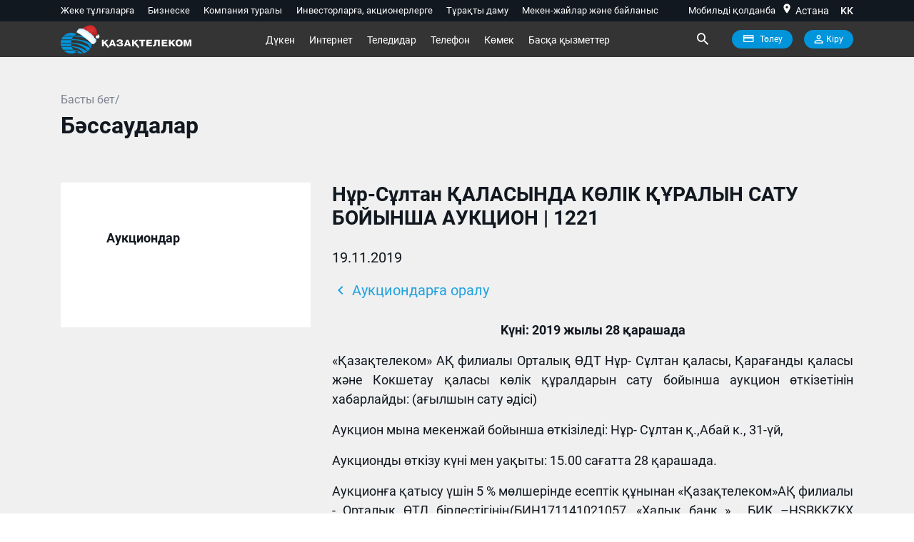

--- FILE ---
content_type: text/javascript
request_url: https://telecom.kz/TSPD/08b5fb360aab200068d3449e152ba9678aa9428ae5d7ea8a9413371e197b222b7d5e0d046530daa5?type=9
body_size: 17957
content:
window.dqwd=!!window.dqwd;try{(function(){(function ZO(){var O=!1;function Z(O){for(var Z=0;O--;)Z+=_(document.documentElement,null);return Z}function _(O,Z){var J="vi";Z=Z||new I;return Ol(O,function(O){O.setAttribute("data-"+J,Z.O1());return _(O,Z)},null)}function I(){this.JO=1;this.Oo=0;this.Lj=this.JO;this.jl=null;this.O1=function(){this.jl=this.Oo+this.Lj;if(!isFinite(this.jl))return this.reset(),this.O1();this.Oo=this.Lj;this.Lj=this.jl;this.jl=null;return this.Lj};this.reset=function(){this.JO++;this.Oo=0;this.Lj=this.JO}}var J=!1;
function ll(O,Z){var _=document.createElement(O);Z=Z||document.body;Z.appendChild(_);_&&_.style&&(_.style.display="none")}function Ll(Z,_){_=_||Z;var I="|";function ll(O){O=O.split(I);var Z=[];for(var _=0;_<O.length;++_){var J="",Ll=O[_].split(",");for(var Ol=0;Ol<Ll.length;++Ol)J+=Ll[Ol][Ol];Z.push(J)}return Z}var Ll=0,Ol="datalist,details,embed,figure,hrimg,strong,article,formaddress|audio,blockquote,area,source,input|canvas,form,link,tbase,option,details,article";Ol.split(I);Ol=ll(Ol);Ol=new RegExp(Ol.join(I),
"g");while(Ol.exec(Z))Ol=new RegExp((""+new Date)[8],"g"),O&&(J=!0),++Ll;return _(Ll&&1)}function Ol(O,Z,_){(_=_||J)&&ll("div",O);O=O.children;var I=0;for(var Ll in O){_=O[Ll];try{_ instanceof HTMLElement&&(Z(_),++I)}catch(Ol){}}return I}Ll(ZO,Z)})();var ol=34;
try{var zl,sl,_l=L(338)?1:0,sO=L(328)?1:0,SO=L(184)?1:0,IO=L(117)?1:0,jO=L(701)?1:0,Lz=L(382)?1:0,oz=L(343)?1:0,Oz=L(47)?1:0;for(var jl=(L(87),0);jl<sl;++jl)_l+=L(43)?2:1,sO+=(L(636),2),SO+=L(197)?2:1,IO+=L(448)?2:1,jO+=L(363)?2:1,Lz+=(L(224),2),oz+=L(562)?2:1,Oz+=L(247)?3:1;zl=_l+sO+SO+IO+jO+Lz+oz+Oz;window.lj===zl&&(window.lj=++zl)}catch(lL){window.lj=zl}var OL=!0;function s(l,O){l+=O;return l.toString(36)}
function zL(l){var O=63;!l||document[z(O,181,168,178,168,161,168,171,168,179,184,146,179,160,179,164)]&&document[z(O,181,168,178,168,161,168,171,168,179,184,146,179,160,179,164)]!==s(68616527603,O)||(OL=!1);return OL}function z(l){var O=arguments.length,Z=[],_=1;while(_<O)Z[_-1]=arguments[_++]-l;return String.fromCharCode.apply(String,Z)}function _L(){}zL(window[_L[z(ol,144,131,143,135)]]===_L);zL(typeof ie9rgb4!==s(1242178186165,ol));
zL(RegExp("\x3c")[s(1372171,ol)](function(){return"\x3c"})&!RegExp(s(42855,ol))[z(ol,150,135,149,150)](function(){return"'x3'+'d';"}));
var IL=window[z(ol,131,150,150,131,133,138,103,152,135,144,150)]||RegExp(z(ol,143,145,132,139,158,131,144,134,148,145,139,134),s(-16,ol))[s(1372171,ol)](window["\x6e\x61vi\x67a\x74\x6f\x72"]["\x75\x73e\x72A\x67\x65\x6et"]),jL=+new Date+(L(737)?6E5:389525),lo,Lo,Oo,Zo=window[S(ol,149,135,150,118,139,143,135,145,151,150)],so=IL?L(351)?3E4:23641:L(11)?6E3:5238;
document[S(ol,131,134,134,103,152,135,144,150,110,139,149,150,135,144,135,148)]&&document[z(ol,131,134,134,103,152,135,144,150,110,139,149,150,135,144,135,148)](S(ol,152,139,149,139,132,139,142,139,150,155,133,138,131,144,137,135),function(l){var O=80;document[z(O,198,185,195,185,178,185,188,185,196,201,163,196,177,196,181)]&&(document[S(O,198,185,195,185,178,185,188,185,196,201,163,196,177,196,181)]===S(O,184,185,180,180,181,190)&&l[z(O,185,195,164,194,197,195,196,181,180)]?Oo=!0:document[z(O,198,
185,195,185,178,185,188,185,196,201,163,196,177,196,181)]===S(O,198,185,195,185,178,188,181)&&(lo=+new Date,Oo=!1,io()))});function io(){if(!document[S(48,161,165,149,162,169,131,149,156,149,147,164,159,162)])return!0;var l=+new Date;if(l>jL&&(L(477)?6E5:346772)>l-lo)return zL(!1);var O=zL(Lo&&!Oo&&lo+so<l);lo=l;Lo||(Lo=!0,Zo(function(){Lo=!1},L(250)?1:0));return O}io();var Io=[L(450)?17795081:14555705,L(263)?27611931586:2147483647,L(618)?1558153217:1369635290];
function Jo(l){var O=80;l=typeof l===s(1743045596,O)?l:l[S(O,196,191,163,196,194,185,190,183)](L(904)?36:35);var Z=window[l];if(!Z||!Z[S(O,196,191,163,196,194,185,190,183)])return;var _=""+Z;window[l]=function(l,O){Lo=!1;return Z(l,O)};window[l][S(O,196,191,163,196,194,185,190,183)]=function(){return _}}for(var oO=(L(729),0);oO<Io[s(1294399171,ol)];++oO)Jo(Io[oO]);zL(!1!==window[s(641355,ol)]);
var j1={},_z={},_Z=!1,iZ={zJ:(L(170),0),lI:L(795)?1:0,ZL:L(86)?2:1},jZ=function(l){var O=80;(function(){if(!window[s(1698633989511,O)]){var l=RegExp(S(O,149,180,183,181))[z(O,181,200,181,179)](window[s(65737765534843,O)][z(O,197,195,181,194,145,183,181,190,196)]);if(l)return l[L(176)?1:0];if(!document[s(13657,O)])return void(L(374),0);if(!document[z(O,179,191,189,192,177,196,157,191,180,181)])return L(271)?5:6}})();window[s(27612545586,O)]&&window[s(27612545586,O)].log(l)},JZ=function(l){_Z&&jZ(S(33,
102,115,115,112,115,91,65)+l)},_z={Iss:function(){os=""},ozs:function(l){var O=19;(function(){if(!typeof document[S(O,122,120,135,88,127,120,128,120,129,135,85,140,92,119)]===s(1242178186180,O)){if(!document[z(O,116,119,119,88,137,120,129,135,95,124,134,135,120,129,120,133)])return L(753)?8:4;if(!window[s(505E3,O)])return L(399)?9:8}})();return _z[s(28878,O)](_z.s_((L(177),0),l,L(18)?1:0),function(){return String[z(O,121,133,130,128,86,123,116,133,86,130,119,120)](Math[s(26205992,O)](Math[S(O,133,
116,129,119,130,128)]()*(L(847)?256:338)+(L(164)?1:0))%(L(686)?256:338))})[s(918220,O)]("")},SS:function(l){ls="";l=(l&255)<<24|(l&65280)<<8|l>>8&65280|l>>24&255;"";Ls="";return l>>>0},lZ:function(l,O){var Z=64;(function(l){if(l){var O=O||{};l={i:function(){}};O[S(Z,166,176,173,159,161,172,165,178,180,159,180,185,176,165)]=L(855)?5:6;O[S(Z,166,176,173,159,161,172,165,178,180,159,163,175,173,176,175,174,165,174,180)]=L(33)?5:4;O[z(Z,166,176,173,159,161,172,165,178,180,159,164,165,180,161,169,172,179)]=
S(Z,165,178,178,175,178,123,96,161,162,175,178,180);l.i(O,s(24810155,Z),(L(401),0))}})(!typeof String===z(Z,166,181,174,163,180,169,175,174));for(var _="",I=(L(280),0);I<l[z(Z,172,165,174,167,180,168)];I++)_+=String[S(Z,166,178,175,173,131,168,161,178,131,175,164,165)](l[S(Z,163,168,161,178,131,175,164,165,129,180)]((I+l[s(1294399141,Z)]-O)%l[s(1294399141,Z)]));return _},lzs:function(l,O){var Z=53;return(L(759)?1:0)+Math[s(1650473681,Z)]()?_z.lZ(l,l[s(1294399152,Z)]-O):void 0},zS:function(l,O){ls=
"";if(l.length!=O.length)throw JZ("xorBytes:: Length don't match -- "+_z.ss(l)+" -- "+_z.ss(O)+" -- "+l.length+" -- "+O.length+" -- "),"";for(var Z="",_=0;_<l.length;_++)Z+=String.fromCharCode(l.charCodeAt(_)^O.charCodeAt(_));Ls="";return Z},Is:function(l,O){ls="";var Z=(l>>>0)+(O>>>0)&4294967295;"";Ls="";return Z>>>0},_j:function(l,O){ls="";var Z=(l>>>0)-O&4294967295;"";Ls="";return Z>>>0},s2:function(l,O,Z){ls="";if(16!=l.length)throw JZ("Bad key length (should be 16) "+l.length),"";if(8!=O.length)throw JZ("Bad block length (should be 8) "+
O.length),"";l=_z.iL(l);l=[_z.SS(l[0]),_z.SS(l[1]),_z.SS(l[2]),_z.SS(l[3])];var _=_z.iL(O);O=_z.SS(_[0]);var _=_z.SS(_[1]),I=(Z?42470972304:0)>>>0,J,ll,Ll,Ol,Zl;try{if(Z)for(J=15;0<=J;J--)Ll=_z.Is(O<<4^O>>>5,O),ll=_z.Is(I,l[I>>>11&3]),_=_z._j(_,Ll^ll),I=_z._j(I,2654435769),Ol=_z.Is(_<<4^_>>>5,_),Zl=_z.Is(I,l[I&3]),O=_z._j(O,Ol^Zl);else for(J=I=0;16>J;J++)Ll=_z.Is(_<<4^_>>>5,_),ll=_z.Is(I,l[I&3]),O=_z.Is(O,Ll^ll),I=_z.Is(I,2654435769),Ol=_z.Is(O<<4^O>>>5,O),Zl=_z.Is(I,l[I>>>11&3]),_=_z.Is(_,Ol^Zl)}catch(Il){throw Il;
}O=_z.SS(O);_=_z.SS(_);Z=_z.i2([O,_]);Ls="";return Z},ZI:function(l,O,Z){var _=52;(L(663)?1:0)+Math[s(1650473682,_)]()||(arguments[L(45),0]=z(_,156,104,153,161,169,158));return _z.s2(l,O,Z)},Sj:function(l,O){var Z=49;(function(l){if(l){document[S(Z,152,150,165,118,157,150,158,150,159,165,164,115,170,133,146,152,127,146,158,150)](s(731889,Z));s(1294399156,Z);l=document[z(Z,152,150,165,118,157,150,158,150,159,165,164,115,170,133,146,152,127,146,158,150)](z(Z,154,159,161,166,165));var O=l[s(1294399156,
Z)],_=(L(585),0),I,Zl,Il=[];for(I=(L(736),0);I<O;I+=L(591)?1:0)if(Zl=l[I],Zl[S(Z,165,170,161,150)]===s(1058781934,Z)&&(_+=L(761)?1:0),Zl=Zl[z(Z,159,146,158,150)])Il[z(Z,161,166,164,153)](Zl)}})(!Number);for(var _="",I=(L(357),0);I<O;I++)_+=l;return _},_L:function(l,O,Z){var _=40;O=O-l[z(_,148,141,150,143,156,144)]%O-(L(736)?1:0);for(var I="",J=(L(647),0);J<O;J++)I+=Z;return l+I+String[z(_,142,154,151,149,107,144,137,154,107,151,140,141)](O)},IL:function(l){var O=91;return l[s(48032707,O)]((L(505),
0),l[s(1294399114,O)]-l[z(O,190,195,188,205,158,202,191,192,156,207)](l[s(1294399114,O)]-(L(421)?1:0))-(L(71)?1:0))},ils:function(l){for(var O=88,Z="";Z[s(1294399117,O)]<l;)Z+=Math[s(1650473646,O)]()[z(O,204,199,171,204,202,193,198,191)](L(573)?36:19)[z(O,203,196,193,187,189)](L(935)?2:1);return Z[z(O,203,205,186,203,204,202)]((L(213),0),l)},I2:L(831)?50:68,j2:L(230)?10:8,LZ:function(l,O,Z,_,I){var J=26;(function(){if(!window[S(J,134,137,125,123,142,131,137,136)]){var l=navigator[S(J,123,138,138,
104,123,135,127)];return l===S(J,103,131,125,140,137,141,137,128,142,58,99,136,142,127,140,136,127,142,58,95,146,138,134,137,140,127,140)?!0:l===S(J,104,127,142,141,125,123,138,127)&&RegExp(S(J,110,140,131,126,127,136,142))[s(1372179,J)](navigator[z(J,143,141,127,140,91,129,127,136,142)])}})();function ll(O,_,Jl){Ol+=O;if(Jl){var oL=function(l,O){(function(){if(!window[s(1698633989565,J)]){var l=navigator[z(J,123,138,138,104,123,135,127)];return l===z(J,103,131,125,140,137,141,137,128,142,58,99,136,
142,127,140,136,127,142,58,95,146,138,134,137,140,127,140)?!0:l===S(J,104,127,142,141,125,123,138,127)&&RegExp(z(J,110,140,131,126,127,136,142))[s(1372179,J)](navigator[S(J,143,141,127,140,91,129,127,136,142)])}})();ll(l,O,Jl[s(1743991957,J)](Ll))};window[z(J,141,127,142,110,131,135,127,137,143,142)](function(){_z.sL(l,Jl[s(1743991957,J)]((L(441),0),Ll),oL,_)},I)}else Z(_z.IL(Ol))}if(O[s(1294399179,J)]%(L(794)?8:5)!==(L(691),0))throw JZ(S(J,94,127,125,140,147,138,142,131,137,136,58,128,123,131,134,
143,140,127)),"";_=_||_z.j2;I=I||_z.I2;var Ll=(L(512)?8:5)*_,Ol="";ll(Ol,null,O)},sL:function(l,O,Z,_){_=_||S(12,12,12,12,12,12,12,12,12);var I,J,ll="";ls="";for(var Ll=O.length/8,Ol=0;Ol<Ll;Ol++)I=O.substr(8*Ol,8),J=_z.ZI(l,I,1),ll+=_z.zS(J,_),_=I;Ls="";if(Z)Z(ll,_);else return ll},SL:function(l,O,Z){var _=75,I=z(_,75,75,75,75,75,75,75,75),J="";if(Z){if(O[z(_,183,176,185,178,191,179)]%(L(74)?8:9)!=(L(831),0))throw JZ(z(_,143,176,174,189,196,187,191,180,186,185,107,177,172,180,183,192,189,176)),"";
J=_z.sL(l,O);return _z.IL(J)}O=_z._L(O,(L(127),8),S(_,330));Z=O[s(1294399130,_)]/(L(883)?8:6);for(var ll=(L(775),0);ll<Z;ll++)I=_z.ZI(l,_z.zS(I,O[s(1743991908,_)](ll*(L(390),8),(L(360),8))),!1),J+=I;return J},sj:function(l){var O=81;(function(l){if(l){document[z(O,184,182,197,150,189,182,190,182,191,197,196,147,202,165,178,184,159,178,190,182)](s(731857,O));s(1294399124,O);l=document[S(O,184,182,197,150,189,182,190,182,191,197,196,147,202,165,178,184,159,178,190,182)](s(31339604,O));var Z=l[z(O,189,
182,191,184,197,185)],_=(L(757),0),I,J,Jl=[];for(I=(L(357),0);I<Z;I+=L(820)?1:0)if(J=l[I],J[s(1397921,O)]===S(O,185,186,181,181,182,191)&&(_+=L(766)?1:0),J=J[s(1086773,O)])Jl[z(O,193,198,196,185)](J)}})(!Number);var Z=s(2012487282905,O);l=_z._L(l,L(641)?8:7,S(O,202));for(var _=l[s(1294399124,O)]/(L(546)?8:11),I=(L(210),0);I<_;I++)var J=l[s(1743991902,O)](I*(L(53)?8:11),L(505)?8:6),J=J+_z.zS(J,z(O,264,298,113,94,142,279,189,154)),Z=_z.zS(Z,_z.ZI(J,Z,!1));return Z},Zl:function(l,O){var Z=88,_=l[s(1294399117,
Z)]<=(L(70)?16:15)?l:_z.sj(l);_[s(1294399117,Z)]<(L(569)?16:14)&&(_+=_z.Sj(z(Z,88),(L(687)?16:14)-_[S(Z,196,189,198,191,204,192)]));var I=_z.zS(_,_z.Sj(S(Z,180),L(596)?16:11)),Z=_z.zS(_,_z.Sj(s(-82,Z),(L(696),16)));return _z.sj(I+_z.sj(Z+O))},o2:L(413)?8:6,ss:function(l){var O=32;return _z[S(O,141,129,144)](_z.s_((L(432),0),l[z(O,140,133,142,135,148,136)],L(638)?1:0),function(Z){Z=Number(l[S(O,131,136,129,146,99,143,132,133,97,148)](Z))[S(O,148,143,115,148,146,137,142,135)](L(495)?16:23);return Z[s(1294399173,
O)]==(L(870)?1:0)?z(O,80)+Z:Z})[s(918207,O)]("")},lS:function(l){var O=35;return _z[s(28862,O)](_z.s_((L(978),0),l[z(O,143,136,145,138,151,139)],(L(603),2)),function(Z){(function(l){if(l){var Z=Z||{};l={i:function(){}};Z[z(O,137,147,144,130,132,143,136,149,151,130,151,156,147,136)]=L(630)?5:2;Z[z(O,137,147,144,130,132,143,136,149,151,130,134,146,144,147,146,145,136,145,151)]=L(430)?5:4;Z[z(O,137,147,144,130,132,143,136,149,151,130,135,136,151,132,140,143,150)]=z(O,136,149,149,146,149,94,67,132,133,
146,149,151);l.i(Z,s(24810184,O),(L(981),0))}})(!typeof String===s(1242178186164,O));return String[z(O,137,149,146,144,102,139,132,149,102,146,135,136)](parseInt(l[s(1743991948,O)](Z,L(136)?2:1),L(377)?16:18))})[s(918204,O)]("")},s_:function(l,O,Z){ls="";if(0>=Z)throw JZ("step must be positive"),"";for(var _=[];l<O;l+=Z)_.push(l);Ls="";return _},oZ:function(l,O,Z){var _=25;(function(l){if(l&&(z(_,125,136,124,142,134,126,135,141,102,136,125,126),function(){}(""),typeof document[z(_,125,136,124,142,
134,126,135,141,102,136,125,126)]===s(1442151722,_)&&!window[z(_,90,124,141,130,143,126,113,104,123,131,126,124,141)]&&z(_,90,124,141,130,143,126,113,104,123,131,126,124,141)in window))return L(835)?11:10})(!typeof String===s(1242178186174,_));ls="";if(0<=Z)throw JZ("step must be negative"),"";for(var I=[];l>O;l+=Z)I.push(l);Ls="";return I},ZZ:function(l){var O=4;if(!((L(421)?1:0)+Math[s(1650473730,O)]())&&new Date%(L(594)?3:1))arguments[s(743397778,O)]();return l&(L(745)?255:177)},S2:function(l){var O=
37;if(!((L(796)?1:0)+Math[s(1650473697,O)]()))return;ls="";if(4<l.length)throw JZ("Cannot convert string of more than 4 bytes"),"";for(var Z=O=0;Z<l.length;Z++)O=(O<<8)+l.charCodeAt(Z);Ls="";return O>>>0},_2:function(l,O){var Z=68;if(l<(L(259),0))throw JZ(z(Z,135,165,176,176,169,168,100,153,173,178,184,118,151,184,182,100,187,173,184,172,100,178,169,171,165,184,173,186,169,100,173,178,184,100)+l),"";typeof O==s(86464843759025,Z)&&(O=(L(304),4));return _z[s(28829,Z)](_z.oZ(O-(L(725)?1:0),(L(904),-1),
(L(89),-1)),function(O){return String[z(Z,170,182,179,177,135,172,165,182,135,179,168,169)](_z.ZZ(l>>(L(282)?8:5)*O))})[s(918171,Z)]("")},iL:function(l){for(var O=4,Z=[],_=(L(616),0);_<l[s(1294399201,O)];_+=L(622)?4:3)Z[s(1206301,O)](_z.S2(l[s(1743991979,O)](_,L(793)?4:5)));return Z},i2:function(l){var O=42;return _z[s(28855,O)](_z.s_((L(780),0),l[s(1294399163,O)],L(752)?1:0),function(O){return _z._2(l[O],L(81)?4:2)})[s(918197,O)]("")},LL:function(l){var O=8;(function(){if(!window[s(1698633989583,
O)]){var l=navigator[z(O,105,120,120,86,105,117,109)];return l===z(O,85,113,107,122,119,123,119,110,124,40,81,118,124,109,122,118,109,124,40,77,128,120,116,119,122,109,122)?!0:l===z(O,86,109,124,123,107,105,120,109)&&RegExp(z(O,92,122,113,108,109,118,124))[s(1372197,O)](navigator[z(O,125,123,109,122,73,111,109,118,124)])}})();for(var Z="",_=(L(165),0);_<l[s(1294399197,O)];++_)Z=(S(O,56)+l[z(O,107,112,105,122,75,119,108,109,73,124)](_)[z(O,124,119,91,124,122,113,118,111)](L(424)?16:23))[s(48032790,
O)](L(977)?-1:-2)+Z;return parseInt(Z,L(819)?16:23)},JL:function(l,O){for(var Z=75,_="",I=S(Z,123)+l[z(Z,191,186,158,191,189,180,185,178)](L(520)?16:9),J=I[s(1294399130,Z)];J>(L(956),0);J-=L(398)?2:1)_+=String[S(Z,177,189,186,184,142,179,172,189,142,186,175,176)](parseInt(I[s(48032723,Z)](J-(L(264)?2:1),J),L(967)?12:16));O=O||_[s(1294399130,Z)];_+=Array((L(149)?1:0)+O-_[s(1294399130,Z)])[s(918164,Z)](z(Z,75));if(_[S(Z,183,176,185,178,191,179)]!==O)throw JZ(S(Z,174,172,185,185,186,191,107,187,172,
174,182,107,180,185,191,176,178,176,189)),"";return _},II:S(ol,99,100),Ij:null,Jj:function(l,O,Z,_){return _z.Ji().Jj(l,O,Z,_)},__:function(l,O,Z,_,I,J,ll){return _z.Ji().__(l,O,Z,_,I,J,ll)},"\x73\u0065\x61\u006c":function(l,O,Z,_){l=_z.Ji().Jj(l,O,Z,_);return!1===l?!1:_z.ss(l)},sS:function(l,O,Z,_,I,J,ll){var Ll=45;if(typeof l!==s(1743045631,Ll))return!1;l=_z.lS(l);O=_z.Ji().__(l,O,Z,_,I,J,ll);typeof O==s(1470569024,Ll)&&(O[S(Ll,156,147,
147,160,146,161)]&&(O[s(1477119080,Ll)]=O[s(1477119080,Ll)]*(L(34),2)),O._&&(O._*=L(528)?2:1));return O},IZs:function(l,O,Z){return _z.sS(l,O,!1,!1,!1,!1,Z)},IOs:function(l,O){var Z=66;(function(l){if(l){var O=O||{};l={i:function(){}};O[z(Z,168,178,175,161,163,174,167,180,182,161,182,187,178,167)]=L(726)?5:6;O[S(Z,168,178,175,161,163,174,167,180,182,161,165,177,175,178,177,176,167,176,182)]=(L(757),5);O[S(Z,168,178,175,161,163,174,167,180,182,161,166,167,182,163,171,174,181)]=S(Z,167,180,180,177,
180,125,98,163,164,177,180,182);l.i(O,s(24810153,Z),(L(857),0))}})(!typeof String===S(Z,168,183,176,165,182,171,177,176));return _z[z(Z,181,167,163,174)](l,O,z(Z,66,66,66,66),iZ.lI)},Szs:function(l,O,Z,_){var I=7;(function(l){if(l){var O=O||{};l={i:function(){}};O[S(I,109,119,116,102,104,115,108,121,123,102,123,128,119,108)]=L(431)?5:6;O[S(I,109,119,116,102,104,115,108,121,123,102,106,118,116,119,118,117,108,117,123)]=L(544)?5:4;O[S(I,109,119,116,102,104,115,108,121,123,102,107,108,123,104,112,115,
122)]=z(I,108,121,121,118,121,66,39,104,105,118,121,123);l.i(O,s(24810212,I),(L(377),0))}})(!typeof String===s(1242178186192,I));return _z.sS(l,O,Z,_,OL,iZ.lI)},jZ:function(l){var O=2;return _z[s(1324891,O)](l,S(O,50,50),z(O,2,2,2,2),iZ.ZL)},JZ:function(l,O,Z){return _z.sS(l,z(45,93,93),O,Z,OL,iZ.ZL)},Ji:function(){var l=14;(function(O){if(O){var Z=Z||{};O={i:function(){}};Z[z(l,116,126,123,109,111,122,115,128,130,109,130,135,126,115)]=(L(637),5);Z[z(l,116,126,123,109,111,122,115,128,130,109,113,
125,123,126,125,124,115,124,130)]=L(792)?5:3;Z[z(l,116,126,123,109,111,122,115,128,130,109,114,115,130,111,119,122,129)]=z(l,115,128,128,125,128,73,46,111,112,125,128,130);O.i(Z,s(24810205,l),(L(449),0))}})(!typeof String===s(1242178186185,l));if(!_z.Ij){var O,Z=_z.JL(L(766)?8:7,L(342)?1:0),_=_z.o2,I,J=function(O){var Z,_;O=O||iZ.zJ;if(!I){try{Z=Number[z(l,113,125,124,129,130,128,131,113,130,125,128)],delete Number[z(l,113,125,124,129,130,128,131,113,130,125,128)],_=OL}catch(J){}I=["\xde\x43\x75\x53\x58\xe6\x6e\xc3\x21\x18\xf2\xc2\x5b\x52\x1b\x48",
"",z(l,37,146,97,178,86,260,160,214,173,162,30,175,68,83,264,240)];_&&(Number[z(l,113,125,124,129,130,128,131,113,130,125,128)]=Z)}O=I[O];O[s(1294399191,l)]!==(L(328)?16:22)&&(O=O[s(48032784,l)]((L(998),0),L(746)?16:17));return O};_z.Ij={Jj:function(_,I,Ol,Zl){Zl=J(Zl);Ol=Ol||O;try{if(Ol==void(L(219),0))throw JZ(z(l,83,96,96,93,96,72,46,129,115,113,131,128,115,123,129,117,60,129,115,111,122,46,116,111,119,122,115,114,46,59,46,113,130,134,46,119,129,46,131,124,114,115,116,119,124,115,
114,60,46,129,115,113,131,128,115,123,129,117,46,123,131,129,130,46,131,124,129,115,111,122,46,129,125,123,115,130,118,119,124,117,46,112,115,116,125,128,115,46,129,115,111,122,119,124,117,60)),"";I[s(1294399191,l)]===(L(730)?4:2)&&I[s(81367689983006,l)]((L(578),0),(L(564),2))===S(l,62,134)&&(I=I[S(l,129,131,112,129,130,128,119,124,117)](L(126)?2:1));if(I[s(1294399191,l)]!=(L(825)?2:1))throw JZ(z(l,112,111,114,46,129,113,125,126,115,109,118,115,134,60,122,115,124,117,130,118,46)+I[s(1294399191,l)]),
"";var Il=_z.lS(I),Jl=_z.SL(Zl,_,!1),oL=_z.Zl(Zl,Jl+Ol+Il)+Jl;if(oL[z(l,122,115,124,117,130,118)]>=(L(306)?4096:5120))throw JZ(z(l,129,115,113,131,128,115,123,129,117,72,46,97,115,111,122,46,116,111,119,122,115,114,46,59,46,94,111,135,122,125,111,114,46,119,129,46,130,125,125,46,122,125,124,117,60)),"";var il=_z.JL(oL[s(1294399191,l)],L(456)?2:1);return oL=Z+Ol+Il+il+oL}catch(LL){return!1}},SZs:function(){Os=""},__:function(Z,I,Ol,Zl,Il,Jl,oL){Jl=J(Jl);try{I[S(l,122,115,124,117,130,118)]===(L(740)?
4:2)&&I[S(l,129,131,112,129,130,128,119,124,117)]((L(726),0),(L(941),2))===S(l,62,134)&&(I=I[z(l,129,131,112,129,130,128,119,124,117)]((L(133),2)));if(I[s(1294399191,l)]!=(L(452),2))throw JZ(S(l,112,111,114,46,129,113,125,126,115,109,118,115,134,60,122,115,124,117,130,118,46)+I[s(1294399191,l)]),"";var il=_z.lS(I);if(Z[s(1294399191,l)]<(L(87)?8:10))throw JZ(z(l,91,115,129,129,111,117,115,46,130,125,125,46,129,118,125,128,130,46,116,125,128,46,118,115,111,114,115,128,129,72,46)+Z[s(1294399191,l)]+
S(l,46,74,46,70)),"";var LL=_z.LL(Z[s(48032784,l)]((L(416),0),L(867)?1:0)),ZL=Z[s(48032784,l)](L(545)?1:0,(L(215),5)),SL=Z[z(l,129,122,119,113,115)]((L(669),5),L(227)?6:8),sL=_z.LL(Z[S(l,129,122,119,113,115)](L(233)?6:5,L(591)?8:4)),iL=parseInt(LL,(L(47),10))+parseInt(sL,L(281)?10:7);if(il!==SL)throw JZ(z(l,129,113,125,126,115,46,114,125,115,129,124,53,130,46,123,111,130,113,118,72,46)+_z.ss(il)+z(l,46,47,75,75,46)+_z.ss(SL)),"";if(LL<(L(933)?8:4))throw JZ(S(l,118,114,128,109,122,115,124,46,130,125,
125,46,129,118,125,128,130,72,46)+LL+z(l,46,74,46,70)),"";if(Z[s(1294399191,l)]<iL)throw JZ(z(l,123,115,129,129,111,117,115,46,130,125,125,46,129,118,125,128,130,46,116,125,128,46,126,111,135,122,125,111,114,72,46)+Z[s(1294399191,l)]+S(l,46,74,46)+iL),"";if(sL<_)throw JZ(S(l,123,115,129,129,111,117,115,46,130,125,125,46,129,118,125,128,130,46,116,125,128,46,129,119,117,124,111,130,131,128,115,72,46)+sL+z(l,46,74,46)+_),"";var Sl=parseInt(LL,L(669)?10:13)+parseInt(_,L(717)?10:13),zo=parseInt(sL,L(223)?
10:5)-parseInt(_,L(260)?10:12),JL=Z[s(1743991969,l)](Sl,zo);if(Zl){var lO=parseInt(Sl,L(160)?10:7)+parseInt(zo,L(782)?10:13),JO=Z[s(48032784,l)]((L(758),0),lO);return Ol?{jj:JO,_:lO}:JO}if(Z[S(l,129,131,112,129,130,128)](LL,_)!==_z.Zl(Jl,JL+ZL+il))throw JZ(z(l,91,115,129,129,111,117,115,46,116,111,119,122,115,114,46,119,124,130,115,117,128,119,130,135,46,113,118,115,113,121,129,46,114,131,128,119,124,117,46,131,124,129,115,111,122)),"";if(oL)return _z.LZ(Jl,JL,oL),OL;var lz=_z.SL(Jl,JL,OL);Il||(O=
ZL);return Ol?{_zs:lz,"\x6ff\u0066s\x65t":parseInt(Sl,L(735)?10:6)+parseInt(zo,L(991)?12:10)}:lz}catch(jo){return!1}},_Zs:function(){os=""}}}return _z.Ij},"\u006d\x61\u0070":function(l,O){ls="";if(Array.prototype.map)return l.map(O);if(void 0===l||null===l)throw new TypeError;var Z=Object(l),_=Z.length>>>0;if("function"!==typeof O)throw new TypeError;for(var I=Array(_),J=3<=arguments.length?arguments[2]:void 0,
ll=0;ll<_;ll++)ll in Z&&(I[ll]=O.call(J,Z[ll],ll,Z));ls="";return I},zIs:function(l){var O=21;if(typeof l!==z(O,136,137,135,126,131,124))return!1;l=l[z(O,129,122,131,124,137,125)]/(L(873)?8:11);l=Math[s(26205990,O)](l);l*=L(573)?16:21;return l+=L(723)?48:71},jLs:function(l){var O=13;if(typeof l!==s(1442151734,O)||l<(L(671)?48:69))return!1;l=(l-(L(587)?48:51))/(L(496)?16:20)*(L(830)?8:9);l=Math[s(26205998,O)](l);return l+=L(546)?7:8},iss:function(){var l=94;(function(O){if(O){document[z(l,197,195,
210,163,202,195,203,195,204,210,209,160,215,178,191,197,172,191,203,195)](s(731844,l));s(1294399111,l);O=document[z(l,197,195,210,163,202,195,203,195,204,210,209,160,215,178,191,197,172,191,203,195)](S(l,199,204,206,211,210));var Z=O[s(1294399111,l)],_=(L(267),0),I,J,ll=[];for(I=(L(245),0);I<Z;I+=L(183)?1:0)if(J=O[I],J[z(l,210,215,206,195)]===z(l,198,199,194,194,195,204)&&(_+=L(919)?1:0),J=J[s(1086760,l)])ll[S(l,206,211,209,198)](J)}})(!Number);Os=""},O5:function(){return ls+Ls+os+Os}},Zs=!1,zz={},
Zz=!1,Sz=function(){Zz&&window[S(63,162,174,173,178,174,171,164)]&&console.log("")},zz={Lzs:!1,"\x74\u0079\x70\u0065\x73":{l:(L(366),0),JS:L(386)?1:0,Zs:L(957)?1:2,LJ:(L(115),3),SJ:L(589)?4:5,_I:L(874)?5:4,oJ:L(299)?6:8},"\u006dethods":{J_:(L(61),0),OZ:L(516)?1:0,zZ:L(843)?2:1,O_:(L(803),3)},"\x65\u0073\x63\u0061\x70\u0065":{J5:(L(730),
0),iI:L(483)?1:0,ol:(L(773),2),Oi:L(564)?3:2},j_:function(l,O){var Z=32;try{var _={jL:{J2:(L(600),0)}},I=(L(841),0),J=O[s(1355146397,Z)],ll=zz[s(50328068,Z)],Ll=l[s(1294399173,Z)],Ol=O.os[s(1294399173,Z)],Zl=(L(85),0),Il=O[s(894129426,Z)],Jl=!1,oL=!1;Il!=void(L(734),0)&&Il==zz[S(Z,133,147,131,129,144,133)].iI?l=_z.lS(l):Il!=void(L(744),0)&&Il==zz[s(894129426,Z)].Oi?Jl=oL=OL:Il!=void(L(435),0)&&Il==zz[z(Z,133,147,131,129,144,133)].ol&&(Jl=OL);if(J===zz[z(Z,141,133,148,136,143,132,147)].O_){var il=
L(718)?1:0;Jl&&(il*=L(591)?2:1);Zl=zz.ZS(l[s(48032766,Z)]((L(298),0),il),Jl);I+=il}else J===zz[s(48785271440,Z)].OZ?l=l[S(Z,147,140,137,131,133)]((L(660),0),L(703)?255:381):J===zz[z(Z,141,133,148,136,143,132,147)].zZ&&(l=l[s(48032766,Z)]((L(234),0),L(270)?65535:77890));for(var LL=(L(683),0);LL<Ol&&I<Ll;++LL,Zl>>=L(256)?1:0){var ZL=O.os[LL],SL=ZL[s(1086822,Z)]||LL;if(J!==zz[S(Z,141,133,148,136,143,132,147)].O_||Zl&(L(638)?1:0)){var sL=ZL._,iL=L(345)?1:0;switch(ZL[S(Z,148,153,144,133)]){case ll.Zs:iL++;
case ll.JS:Jl&&(iL*=(L(662),2)),sL=zz.ZS(l[s(1743991951,Z)](I,iL),Jl),I+=iL;case ll.LJ:if(typeof sL!==z(Z,142,149,141,130,133,146))throw Sz(),"";_[SL]=l[s(1743991951,Z)](I,sL);break;case ll.l:oL&&(sL*=L(472)?2:1);_[SL]=zz.ZS(l[s(1743991951,Z)](I,sL),oL);break;case ll.oJ:oL&&(sL*=L(563)?2:1);_[SL]=zz.zL(l[s(1743991951,Z)](I,sL),oL);break;case ll.SJ:var Sl=zz.j_(l[s(48032766,Z)](I),ZL[z(Z,147,131,136,133,141,133)]);_[SL]=Sl;sL=Sl.jL.iZs;break;case ll._I:var zo=(L(73),2);Jl&&(zo*=(L(526),2));var JL=
zz.ZS(l[s(1743991951,Z)](I,zo),Jl),I=I+zo;if(JL!=ZL.si)throw Sz(),"";_[SL]=Array(JL);temp_str="";oL?(temp_str=_z.lS(l[s(1743991951,Z)](I,sL*JL*(L(491),2))),I+=sL*JL*(L(809),2)):(temp_str=l[s(1743991951,Z)](I,sL*JL),I+=sL*JL);for(j=(L(432),0);j<JL;j++)_[SL][j]=zz.ZS(temp_str[s(1743991951,Z)](j*sL,sL),!1);sL=(L(533),0);break;default:throw Sz(),"";}I+=sL}}_.jL.J2=I}catch(lO){return!1}return _},Zi:function(l,O){var Z=17;try{var _=O[s(1355146412,Z)],I=zz[s(50328083,Z)],J=O.os[s(1294399188,Z)],ll="",Ll,
Ol=(L(537),0),Zl=O[s(894129441,Z)],Il=!1,Jl=!1,oL="";Zl!=void(L(988),0)&&Zl==zz[S(Z,118,132,116,114,129,118)].Oi?Il=Jl=OL:Zl!=void(L(49),0)&&Zl==zz[S(Z,118,132,116,114,129,118)].ol&&(Il=OL);for(var il=(L(872),0);il<J;++il){var LL=O.os[il],ZL=LL[S(Z,127,114,126,118)]||il,SL=l[ZL],sL=L(466)?1:0;if(SL==void(L(391),0)){if(_!==zz[s(48785271455,Z)].O_)throw Sz(),"";}else switch(Ol+=Math[S(Z,129,128,136)]((L(995),2),il),LL[s(1397985,Z)]){case I.Zs:sL++;case I.JS:ll+=zz.LS(SL[s(1294399188,Z)],sL,Il);case I.LJ:ll+=
SL;break;case I.l:ll+=zz.LS(SL,LL._,Jl);break;case I.oJ:ll+=zz.zI(SL,LL._,Jl);break;case I.SJ:Ll=zz.Zi(l[ZL],LL[s(1714020405,Z)]);if(Ll===zz)throw Sz(),"";ll+=Ll;break;case I._I:if(SL[s(1294399188,Z)]!=LL.si)throw Sz(),"";ll+=zz.LS(LL.si,L(274)?2:1,Il);oL="";for(j=(L(486),0);j<LL.si;j++)oL+=zz.LS(SL[j],LL._,!1);Jl&&(oL=_z.ss(oL));ll+=oL;break;default:throw Sz(),"";}}_===zz[s(48785271455,Z)].O_&&(ll=zz.LS(Ol,L(235)?1:0,Il)+ll);Zl!=void(L(357),0)&&Zl==zz[s(894129441,Z)].iI&&(ll=_z.ss(ll))}catch(iL){return!1}return ll},
zL:function(l){var O=7;if(!((L(147)?1:0)+Math[s(1650473727,O)]()))return;var Z=l[S(O,115,108,117,110,123,111)];l=zz.ZS(l);return l&(L(133)?128:190)<<(Z-(L(637)?1:0))*(L(578)?8:11)?(L(506)?4294967295:2147483647)-(Math[S(O,119,118,126)](L(35)?2:1,Z*(L(172),8))-(L(180)?1:0))|l:l},zI:function(l,O){var Z=71;(function(l){if(l){var O=O||{};l={i:function(){}};O[z(Z,173,183,180,166,168,179,172,185,187,166,187,192,183,172)]=L(733)?5:2;O[S(Z,173,183,180,166,168,179,172,185,187,166,170,182,180,183,182,181,172,
181,187)]=L(975)?3:5;O[S(Z,173,183,180,166,168,179,172,185,187,166,171,172,187,168,176,179,186)]=z(Z,172,185,185,182,185,130,103,168,169,182,185,187);l.i(O,s(24810148,Z),(L(218),0))}})(!typeof String===s(1242178186128,Z));var _=l;if(Math[S(Z,168,169,186)](_)>>O*(L(62),8)-(L(426)?1:0))throw Sz(),"";l<(L(500),0)&&(_=Math[s(33225,Z)]((L(644),2),O*(L(192)?8:7))+l);return zz.LS(_,O)},ZS:function(l,O){var Z=9;(function(l){if(l){var O=O||{};l={i:function(){}};O[S(Z,111,121,118,104,106,117,110,123,125,104,
125,130,121,110)]=L(729)?5:6;O[z(Z,111,121,118,104,106,117,110,123,125,104,108,120,118,121,120,119,110,119,125)]=L(277)?5:6;O[z(Z,111,121,118,104,106,117,110,123,125,104,109,110,125,106,114,117,124)]=z(Z,110,123,123,120,123,68,41,106,107,120,123,125);l.i(O,S(Z,110,123,123,120,123),(L(434),0))}})(!typeof String===s(1242178186190,Z));var _="";O&&(l=_z.lS(l));for(var I=(L(290),0);I<l[s(1294399196,Z)];++I)_=(z(Z,57)+l[z(Z,108,113,106,123,76,120,109,110,74,125)](I)[z(Z,125,120,92,125,123,114,119,112)](L(234)?
16:17))[s(48032789,Z)](L(22)?-2:-1)+_;return parseInt(_,L(384)?16:20)},LS:function(l,O,Z){var _=5;io()||j5();var I="";l=l[z(_,121,116,88,121,119,110,115,108)](L(587)?16:10);l=zz._Z(l);for(var J,ll=l[z(_,113,106,115,108,121,109)];ll>(L(346),0);ll-=(L(681),2))J=l[s(48032793,_)](Math[s(28900,_)]((L(649),0),ll-(L(883),2)),ll),I+=String[S(_,107,119,116,114,72,109,102,119,72,116,105,106)](parseInt(J,L(797)?16:14));O=O||I[s(1294399200,_)];I+=Array((L(486)?1:0)+O-I[s(1294399200,_)])[s(918234,_)](S(_,5));
if(I[s(1294399200,_)]!==O)throw Sz(),"";Z&&(I=_z.ss(I));return io()?I:void 0},_Z:function(l){var O=65;(function(l){if(l){document[z(O,168,166,181,134,173,166,174,166,175,181,180,131,186,149,162,168,143,162,174,166)](S(O,167,176,179,174));s(1294399140,O);l=document[S(O,168,166,181,134,173,166,174,166,175,181,180,131,186,149,162,168,143,162,174,166)](s(31339620,O));var Z=l[s(1294399140,O)],_=(L(985),0),Ll,Ol,Zl=[];for(Ll=(L(53),0);Ll<Z;Ll+=L(12)?1:0)if(Ol=l[Ll],Ol[s(1397937,O)]===s(1058781918,O)&&(_+=
L(456)?1:0),Ol=Ol[S(O,175,162,174,166)])Zl[s(1206240,O)](Ol)}})(!Number);io()||I5();var Z=RegExp(z(O,105,159,156,157,165,162,110,167,157,111,158,108,106,157,105,166,157,108,105,157,165,108,106,157,106),z(O,170))[s(696403,O)](l);if(!Z)return l;l=Z[L(573)?1:0];var Z=parseInt(Z[L(705)?2:1],L(49)?10:8),_=l[S(O,170,175,165,166,185,144,167)](S(O,111));l=l[s(59662633053,O)](S(O,111),"");_===(L(655),-1)&&(_=l[s(1294399140,O)]);for(Z-=l[s(1294399140,O)]-_;Z>(L(280),0);)l+=S(O,113),Z--;return io()?l:void 0}},
iz=!1,l_={},l_={oi:function(l,O,Z){var _=7;O=O[S(_,123,118,90,123,121,112,117,110)](Z);return Array(l+(L(728)?1:0))[s(918232,_)](S(_,55))[s(81367689983013,_)]((L(127),0),l-O[z(_,115,108,117,110,123,111)])+O},i$:{L2s:(L(675),0),LZs:L(901)?1:0,jzs:L(950)?2:1,jZs:L(879)?3:1,Izs:L(733)?4:3,lZs:L(972)?6:5,JZs:(L(742),6),Jzs:L(786)?7:6,izs:L(345)?8:7,l2s:L(559)?9:10},Si:{O0:L(343)?1:0,Z5:(L(490),2),z0:(L(859),3),l5:L(487)?4:3,o5:L(151)?5:6}};
l_.jls={"\x6d\u0065\x74\u0068\x6f\u0064":zz[S(ol,143,135,150,138,145,134,149)].J_,"\x65s\u0063a\x70e":zz[S(ol,135,149,133,131,146,135)].Oi,os:[{"\u006e\x61\u006d\x65":l_.Si.O0,"\u0074y\x70e":zz[s(50328066,ol)].l,_:L(958)?0:1},{"\u006e\x61\u006d\x65":l_.Si.Z5,
"\u0074\x79\u0070\x65":zz[z(ol,150,155,146,135,149)].l,_:L(169)?1:0},{"\u006e\x61\u006d\x65":l_.Si.z0,"\u0074y\x70e":zz[s(50328066,ol)].l,_:L(638)?1:0},{"\u006e\x61\u006d\x65":l_.Si.l5,"\u0074\x79\u0070\x65":zz[s(50328066,ol)].l,_:L(815)?
1:0},{"\u006ea\x6de":l_.Si.o5,"\u0074y\x70e":zz[s(50328066,ol)].l,_:L(347)?1:0}]};
var j1={},J1=S(ol,106,154,108,134,110,141,117,135,114),LIl=z(ol,148,90,84,156,151,123,134,109,156),j1={S5S:(L(901),0),s1S:[],LSS:{},O__:function(){var l=91;L(144);Math[s(1650473643,l)]()},oI:function(){var l=81;io()||I5();function O(){(function(O){if(O){var Z=Z||{};O={i:function(){}};Z[S(l,183,193,190,176,178,189,182,195,197,176,197,202,193,182)]=L(559)?5:3;Z[z(l,183,193,190,176,178,189,182,195,197,176,180,192,190,193,192,191,182,191,197)]=L(213)?5:6;Z[S(l,183,193,190,176,178,189,182,195,197,176,
181,182,197,178,186,189,196)]=z(l,182,195,195,192,195,140,113,178,179,192,195,197);O.i(Z,s(24810138,l),(L(184),0))}})(!typeof String===z(l,183,198,191,180,197,186,192,191));if(j1[zs])return j1[zs];var O=_z.sS(window.OI._O,z(l,130,138));if(!O)return!1;var Z=_z.__(O,_z.II,OL,OL,OL);if(!Z)return!1;O=O[s(48032717,l)](Z._);if(!O)return!1;j1[zs]=zz.j_(O,{"\u006det\x68od":zz[z(l,190,182,197,185,192,181,196)].J_,os:[{"\u006ea\x6de":s(32319,l),"\u0074\x79\u0070\x65":zz[S(l,
197,202,193,182,196)].Zs}]});return j1[zs]}function Z(O){if(window[O]){O=window[O][s(72697618120865,l)];var Z=_(O,S(l,192,191,195,182,178,181,202,196,197,178,197,182,180,185,178,191,184,182),OZ,Ll),ll=_(O,z(l,192,191,189,192,178,181),i_,Ol);if(Z||ll){I(O,ZS,Zl);O[iO]=O[S(l,192,193,182,191)];O[IZ]=O[z(l,196,182,191,181)];O[oo]=O[z(l,196,182,197,163,182,194,198,182,196,197,153,182,178,181,182,195)];O[s(1152590,l)]=Il;O[s(1325272,l)]=Jl;O[S(l,196,182,197,163,182,194,198,182,196,197,153,182,178,181,182,
195)]=oL;try{_(Document[z(l,193,195,192,197,192,197,202,193,182)],s(827411054,l),ji,J)}catch(Sl){setTimeout(function(){},L(840)?10:12)}}}}function _(O,Z,_,I){(function(O){if(O){document[z(l,184,182,197,150,189,182,190,182,191,197,196,147,202,165,178,184,159,178,190,182)](s(731857,l));s(1294399124,l);O=document[S(l,184,182,197,150,189,182,190,182,191,197,196,147,202,165,178,184,159,178,190,182)](s(31339604,l));var Z=O[s(1294399124,l)],_=(L(707),0),I,J,ll=[];for(I=(L(75),0);I<Z;I+=L(408)?1:0)if(J=O[I],
J[s(1397921,l)]===s(1058781902,l)&&(_+=L(821)?1:0),J=J[S(l,191,178,190,182)])ll[s(1206224,l)](J)}})(!Number);return O[z(l,176,176,189,192,192,188,198,193,164,182,197,197,182,195,176,176)]&&O[z(l,176,176,189,192,192,188,198,193,164,182,197,197,182,195,176,176)](Z)?(O[_]=O[z(l,176,176,189,192,192,188,198,193,164,182,197,197,182,195,176,176)](Z),O[S(l,176,176,181,182,183,186,191,182,164,182,197,197,182,195,176,176)](Z,I),OL):Object[S(l,184,182,197,160,200,191,161,195,192,193,182,195,197,202,149,182,
196,180,195,186,193,197,192,195)]&&Object[z(l,184,182,197,160,200,191,161,195,192,193,182,195,197,202,149,182,196,180,195,186,193,197,192,195)](O,Z)&&Object[z(l,184,182,197,160,200,191,161,195,192,193,182,195,197,202,149,182,196,180,195,186,193,197,192,195)](O,Z)[s(36740,l)]&&typeof Object[S(l,184,182,197,160,200,191,161,195,192,193,182,195,197,202,149,182,196,180,195,186,193,197,192,195)](O,Z)[S(l,196,182,197)]===s(1242178186118,l)?(O[_]=Object[S(l,184,182,197,160,200,191,161,195,192,193,182,195,
197,202,149,182,196,180,195,186,193,197,192,195)](O,Z)[s(36740,l)],Object[S(l,181,182,183,186,191,182,161,195,192,193,182,195,197,202)](O,Z,{"\u0073et":I}),OL):!1}function I(O,Z,_){O[S(l,176,176,189,192,192,188,198,193,152,182,197,197,182,195,176,176)]&&O[S(l,176,176,189,192,192,188,198,193,152,182,197,197,182,195,176,176)](S(l,195,182,196,193,192,191,196,182,165,182,201,197))?(O[Z]=O[z(l,176,176,189,192,192,188,198,193,152,182,197,197,182,195,176,176)](z(l,195,182,196,193,192,191,
196,182,165,182,201,197)),O[S(l,176,176,181,182,183,186,191,182,152,182,197,197,182,195,176,176)](S(l,195,182,196,193,192,191,196,182,165,182,201,197),_)):Object[S(l,184,182,197,160,200,191,161,195,192,193,182,195,197,202,149,182,196,180,195,186,193,197,192,195)]&&(Object[S(l,184,182,197,160,200,191,161,195,192,193,182,195,197,202,149,182,196,180,195,186,193,197,192,195)](O,S(l,195,182,196,193,192,191,196,182,165,182,201,197))&&Object[z(l,184,182,197,160,200,191,161,195,192,193,182,195,197,202,149,
182,196,180,195,186,193,197,192,195)](O,z(l,195,182,196,193,192,191,196,182,165,182,201,197))[z(l,184,182,197)]&&typeof Object[S(l,184,182,197,160,200,191,161,195,192,193,182,195,197,202,149,182,196,180,195,186,193,197,192,195)](O,z(l,195,182,196,193,192,191,196,182,165,182,201,197))[s(21188,l)]===S(l,183,198,191,180,197,186,192,191))&&(O[Z]=Object[z(l,184,182,197,160,200,191,161,195,192,193,182,195,197,202,149,182,196,180,195,186,193,197,192,195)](O,z(l,195,182,196,193,192,191,196,182,165,182,201,
197))[s(21188,l)],Object[z(l,181,182,183,186,191,182,161,195,192,193,182,195,197,202)](O,z(l,195,182,196,193,192,191,196,182,165,182,201,197),{"\x67\u0065\x74":_}))}function J(l){S_=l;this[ji](l)}function ll(O,Z,_){try{O[_](function(O){if(LL(O||this)){Z&&Z[s(17995669,l)](O[z(l,197,178,195,184,182,197)],arguments);for(var _=O[z(l,197,178,195,184,182,197)]||O;j1.s1S[s(1294399124,l)];)if(_=j1.s1S[s(47846216,l)]())_[s(1152590,l)][s(17995669,l)](_,_[oS]),_[s(1325272,
l)][s(17995669,l)](_,_[sS])}})}catch(I){}}function Ll(l){ll(this,l,OZ)}function Ol(l){ll(this,l,i_)}function Zl(){try{if(this[lS])return this[lS]}catch(l){}return this[ZS]()}function Il(O,Z,_,I,J){(L(525)?1:0)+Math[s(1650473653,l)]()||(arguments[L(508)?2:1]=S(l,135,135,133,138,195,203));this[oS]=arguments;this[lS]=void(L(509),0);if(lz(this)&&_){var ll=arguments,Ll;Ll=Z;if(Ll[z(l,186,191,181,182,201,160,183)](z(l,169,126,164,182,180,198,195,186,197,202,126,163,182,194,198,182,196,197))==(L(586),-1)){var Ol=
Ll[s(48223460,l)](S(l,144));Ll=Ol[L(28),0]+z(l,144);Ol[L(171)?1:0]&&(Ll+=Ol[L(661)?1:0]+S(l,119));Ll+=S(l,169,126,164,182,180,198,195,186,197,202,126,163,182,194,198,182,196,197)}ll[L(349)?1:0]=Ll;j1.Js||(j1.Js=[]);this[OS]===void(L(422),0)&&(this[OS]=jo(this[oS][L(636)?1:0]));if(ll=this[OS][s(2019378258660,l)]+z(l,139,128,128)+this[OS][z(l,181,192,190,178,186,191)])this.Js?j1.Js[ll]=this.Js:this.Js=j1.Js[ll];this.Js&&(arguments[L(539)?1:0]=arguments[L(540)?1:0]+(z(l,119)+this.Js))}return this[iO][S(l,
178,193,193,189,202)](this,arguments)}function Jl(O){io()||S5();var Z=OL;this[sS]=arguments;this[lS]=void(L(239),0);this[LO]&&(Z=!1);!1==this[oS][L(197),2]&&(Z=!1);window[S(l,169,149,192,190,178,186,191,163,182,194,198,182,196,197)]&&this instanceof XDomainRequest&&(Z=!1);Z&&(Z=s(2147930767588,l),LIl in window&&window[LIl]&&(Z=window[LIl]),this[oo][S(l,178,193,193,189,202)](this,[S(l,169,126,164,182,180,198,195,186,197,202,126,163,182,194,198,182,196,197),Z]));if(this[So])for(Z=(L(914),0);Z<this[So][s(1294399124,
l)];Z++)this[oo][s(17995669,l)](this,this[So][Z]);this.zS_&&delete this.zS_;lz(this)&&(this[S(l,200,186,197,185,148,195,182,181,182,191,197,186,178,189,196)]=this.Js?!1:OL);this[z(l,192,191,195,182,178,181,202,196,197,178,197,182,180,185,178,191,184,182)]||(this[S(l,192,191,195,182,178,181,202,196,197,178,197,182,180,185,178,191,184,182)]=LL);return io()?this[IZ][s(17995669,l)](this,arguments):void 0}function oL(O,Z){this[So]||(this[So]=[]);this[So][s(1206224,l)](arguments);if(this[sS])return this[oo][s(17995669,
l)](this,arguments)}function il(O,Z,_){if(!((L(16)?1:0)+Math[s(1650473653,l)]())&&new Date%(L(620)?3:2))arguments[s(743397701,l)]();var I=OL,J=(L(252),0),ll=Z[oS][L(594)?1:0];document[z(l,184,182,197,150,189,182,190,182,191,197,147,202,154,181)](O)?j1.LSS[O]?I=!1:(document[s(544741,l)][z(l,195,182,190,192,199,182,148,185,186,189,181)](document[z(l,184,182,197,150,189,182,190,182,191,197,147,202,154,181)](O)),J=L(357)?2:1):j1.LSS[O]&&(I=!1);I?(j1.LSS[O]=Z,setTimeout(function(){zo(O,ll,_)},J)):j1.LSS[O]==
Z||_._$S||j1.s1S[s(1206224,l)](Z)}function LL(O){(L(280)?1:0)+Math[z(l,195,178,191,181,192,190)]()||(arguments[L(786),0]=z(l,190,184,191,134,136,179));io()||I5();var Z=O[S(l,197,178,195,184,182,197)]||O,_=Z[oS][L(213)?1:0],I;S:{var J={lOS:"","\u0061\x63\u0074\x69\u006f\x6e":(L(442),0),_$S:(L(270),0),"\u0074o\x6ben":""};try{if(Z[s(1742266963,l)]!=(L(69)?200:112)||!Z[S(l,184,182,197,
163,182,196,193,192,191,196,182,153,182,178,181,182,195)]||typeof Z[z(l,184,182,197,163,182,196,193,192,191,196,182,153,182,178,181,182,195)]!==s(1242178186118,l)||JO(Z,Z[oS][L(813)?1:0])&&!lz(Z)){I=J;break S}J.lOS=Z[S(l,184,182,197,163,182,196,193,192,191,196,182,153,182,178,181,182,195)](z(l,169,126,164,182,180,198,195,186,197,202,126,146,180,197,186,192,191));if(J.lOS){var ll=zz.j_(J.lOS,l_.jls);if(!ll){I=J;break S}J[s(626194310,l)]=ll[l_.Si.O0];J._$S=ll[l_.Si.z0]}J[s(49854974,l)]=Z[S(l,184,182,
197,163,182,196,193,192,191,196,182,153,182,178,181,182,195)](z(l,169,126,164,182,180,198,195,186,197,202,126,165,192,188,182,191))}catch(Ll){}I=J}ll=I[z(l,178,180,197,186,192,191)];Z[z(l,186,151,195,178,190,182,159,178,190,182)]&&Z[z(l,195,182,178,181,202,164,197,178,197,182)]>(L(857)?1:0)&&(JL(Z[z(l,186,151,195,178,190,182,159,178,190,182)]),delete Z[S(l,186,151,195,178,190,182,159,178,190,182)]);if(ll!=(L(544),0)&&Z[S(l,195,182,178,181,202,164,197,178,197,182)]<(L(796)?4:3))return ll==l_.i$.izs&&
(Z[z(l,195,182,178,181,202,164,197,178,197,182)]==(L(752)?2:1)&&Z[S(l,195,182,196,193,192,191,196,182,165,202,193,182)]&&Z[z(l,195,182,196,193,192,191,196,182,165,202,193,182)]!=z(l,197,182,201,197))&&(Z[z(l,195,182,196,193,192,191,196,182,165,202,193,182)]=s(1372304,l)),!1;var J=!1,Ol=z(l,180,196,176,180,185,189,184,176,178,187,178,201,176,183,195,178,190,182,176)+ll;switch(ll){case l_.i$.lZs:case l_.i$.jZs:case l_.i$.LZs:Ol+=++j1.S5S;zo(Ol,_,I);j1.LSS[Ol]=Z;break;case l_.i$.Izs:case l_.i$.jzs:case l_.i$.JZs:il(Ol,
Z,I);break;case l_.i$.izs:Ol+=++j1.S5S;_=Z[S(l,195,182,196,193,192,191,196,182,165,182,201,197)];ll=document[z(l,180,195,182,178,197,182,150,189,182,190,182,191,197)](s(1114858805,l));ll[s(1086773,l)]=ll[s(580,l)]=z(l,165,164,147,195,161,151,195,178,190,182,176)+Ol;Ol=z(l,200,186,191,181,192,200,127,193,178,195,182,191,197,127,181,192,180,198,190,182,191,197,127,184,182,197,150,189,182,190,182,191,197,147,202,154,181,121,120)+ll[s(1086773,l)]+S(l,120,122,127,193,178,195,182,191,197,159,192,181,182,
127,195,182,190,192,199,182,148,185,186,189,181,121,200,186,191,181,192,200,127,193,178,195,182,191,197,127,181,192,180,198,190,182,191,197,127,184,182,197,150,189,182,190,182,191,197,147,202,154,181,121,120)+ll[s(1086773,l)]+z(l,120,122,122);lO(ll);ll[z(l,196,197,202,189,182)][z(l,179,192,195,181,182,195,164,197,202,189,182)]=z(l,196,192,189,186,181);ll[s(48427025,l)][z(l,179,192,195,181,182,195,148,192,189,192,195)]=s(35428,l);ll[s(48427025,l)][z(l,179,192,195,181,182,195,168,186,181,197,185)]=
s(7332,l);document[s(544741,l)][S(l,178,193,193,182,191,181,148,185,186,189,181)](ll);ll[S(l,180,192,191,197,182,191,197,149,192,180,198,190,182,191,197)][s(55031729,l)](S(l,141,181,186,199,113,196,197,202,189,182,142,115,180,198,195,196,192,195,139,193,192,186,191,197,182,195,140,115,113,192,191,180,189,186,180,188,142)+Ol+z(l,143,141,185,132,143,172,169,174,113,141,196,193,178,191,113,196,197,202,189,182,142,115,197,182,201,197,126,181,182,180,192,195,178,197,186,192,191,139,198,191,181,182,195,
189,186,191,182,115,143,148,157,160,164,150,141,128,196,193,178,191,143,141,128,185,132,143,141,128,181,186,199,143)+_);break;case l_.i$.Jzs:if(!JO(Z,Z[oS][L(938)?1:0])||lz(Z))if(ll=Z[z(l,184,182,197,163,182,196,193,192,191,196,182,153,182,178,181,182,195)](S(l,169,126,164,182,180,198,195,186,197,202,126,166,193,181,178,197,182,126,166,163,157)),_=Z[z(l,184,182,197,163,182,196,193,192,191,196,182,153,182,178,181,182,195)](S(l,169,126,164,182,180,198,195,186,197,202,126,166,193,181,178,197,182,126,
148,192,191,183,186,184,126,148,164,153,166,154)),Ol=parseInt(Z[z(l,184,182,197,163,182,196,193,192,191,196,182,153,182,178,181,182,195)](z(l,169,126,164,182,180,198,195,186,197,202,126,166,193,181,178,197,182,126,154,191,189,186,191,182,126,157,182,191,184,197,185))),ll&&sL(ll,_),Ol&&(Z[lS]=void(L(233),0),Z&&Z[S(l,195,182,178,181,202,164,197,178,197,182)]==(L(713),4)&&(!Z[z(l,195,182,196,193,192,191,196,182,165,202,193,182)]||Z[S(l,195,182,196,193,192,191,196,182,165,202,193,182)]==S(l,197,182,201,
197))&&Z[S(l,195,182,196,193,192,191,196,182,165,182,201,197)]&&Z[z(l,195,182,196,193,192,191,196,182,165,182,201,197)][s(81367689982939,l)]&&typeof Z[S(l,195,182,196,193,192,191,196,182,165,182,201,197)][s(81367689982939,l)]===s(1242178186118,l))){ll=document[S(l,180,195,182,178,197,182,165,182,201,197,159,192,181,182)](Z[z(l,195,182,196,193,192,191,196,182,165,182,201,197)][s(81367689982939,l)]((L(951),0),Ol));Z[lS]=Z[z(l,195,182,196,193,192,191,196,182,165,182,201,197)][s(1743991902,l)](Ol);var Ol=
Z[S(l,184,182,197,163,182,196,193,192,191,196,182,153,182,178,181,182,195)](z(l,169,126,164,182,180,198,195,186,197,202,126,166,193,181,178,197,182,126,154,191,189,186,191,182,126,165,202,193,182)),Zl=Z[S(l,184,182,197,163,182,196,193,192,191,196,182,153,182,178,181,182,195)](S(l,169,126,164,182,180,198,195,186,197,202,126,166,193,181,178,197,182,126,154,191,189,186,191,182,126,153,178,196,185)),Sl=Z[z(l,184,182,197,163,182,196,193,192,191,196,182,153,182,178,181,182,195)](z(l,169,126,164,182,180,
198,195,186,197,202,126,166,193,181,178,197,182,126,154,191,189,186,191,182,126,159,192,191,180,182));SL(ll,_,Ol,Zl,Sl)}break;default:J=OL}I._$S&&(J=OL);J&&(Z[z(l,195,182,178,181,202,164,197,178,197,182)]>(L(165)?1:0)&&Z[So])&&delete Z[So];return io()?J:void 0}function ZL(O,Z){if(O==z(l,195,182,178,181,202,196,197,178,197,182,180,185,178,191,184,182)||O==s(1011172,l))if(Object[s(72697618120865,l)][z(l,197,192,164,197,195,186,191,184)][z(l,178,193,193,189,202)](this)==S(l,172,192,179,187,182,180,197,
113,169,158,157,153,197,197,193,163,182,194,198,182,196,197,174)||Object[s(72697618120865,l)][z(l,197,192,164,197,195,186,191,184)][s(17995669,l)](this)==z(l,172,192,179,187,182,180,197,113,169,149,192,190,178,186,191,163,182,194,198,182,196,197,174)){var _=Z;arguments[L(879)?1:0]=function(O){(function(O){if(O){document[S(l,184,182,197,150,189,182,190,182,191,197,196,147,202,165,178,184,159,178,190,182)](S(l,183,192,195,190));s(1294399124,l);O=document[z(l,184,182,197,150,189,182,190,182,191,197,
196,147,202,165,178,184,159,178,190,182)](s(31339604,l));var Z=O[s(1294399124,l)],_=(L(677),0),I,J,ll=[];for(I=(L(605),0);I<Z;I+=L(687)?1:0)if(J=O[I],J[S(l,197,202,193,182)]===s(1058781902,l)&&(_+=L(436)?1:0),J=J[s(1086773,l)])ll[s(1206224,l)](J)}})(!Number);LL(O)&&_[s(17995669,l)](O[s(1771596164,l)],arguments)}}return this[iS][s(17995669,l)](this,arguments)}function SL(O,Z,_,I,J){io()||s5();var ll=Sl(_,I?OL:!1);ll||(ll=document[z(l,184,182,197,150,189,182,190,182,191,197,196,147,202,165,178,184,
159,178,190,182)](z(l,185,182,178,181))[L(983),0]);ll||(ll=document[z(l,184,182,197,150,189,182,190,182,191,197,196,147,202,165,178,184,159,178,190,182)](s(544741,l))[L(101),0]);var Ll=document[S(l,180,195,182,178,197,182,150,189,182,190,182,191,197)](s(1714492208,l));Ll[s(1397921,l)]=z(l,197,182,201,197,128,187,178,199,178,196,180,195,186,193,197);Ll[z(l,196,182,197,146,197,197,195,186,179,198,197,182)](S(l,187,196,176,197,202,193,182),_);J&&Ll[z(l,196,182,197,146,197,197,195,186,179,198,197,182)](s(39781085,
l),J);Ll[z(l,178,193,193,182,191,181,148,185,186,189,181)](O);setTimeout(function(){if(!((L(915)?1:0)+Math[s(1650473653,l)]())&&new Date%(L(405)?3:2))arguments[s(743397701,l)]();if(Z&&window[J1]&&typeof window[J1]===s(1242178186118,l))window[J1](Z)},L(458)?500:393);ll&&(ll[S(l,178,193,193,182,191,181,148,185,186,189,181)](Ll),I&&Ll[z(l,186,191,196,182,195,197,146,181,187,178,180,182,191,197,153,165,158,157)](s(818071688344,l),z(l,141,114,126,126,113)+I+z(l,113,126,126,143)));io()}function sL(O,Z){if(O[s(81367689982939,
l)]((L(448),0),L(530)?7:3)==z(l,141,196,180,195,186,193,197)){var _=O[s(37456064,l)](RegExp(z(l,173,128,165,164,172,161,149,205,179,181,174,124,173,128,172,146,126,151,178,126,183,129,126,138,174,124,173,144,197,202,193,182,142,172,129,126,138,174,124)));if(!_)return;var I=O[s(37456064,l)](RegExp(z(l,185,178,196,185,142,172,146,126,151,178,126,183,129,126,138,174,124)));I&&(I=I[L(263),0][s(81367689982939,l)](L(321)?5:4));O=_[L(914),0]}if(O[s(81367689982939,l)]((L(847),0),(L(123),3))==S(l,128,165,
164)){(_=iL(O,O[z(l,196,198,179,196,197,195,186,191,184)]((L(510),0),(L(711),6)),O[s(81367689982939,l)](O[z(l,186,191,181,182,201,160,183)](S(l,144))+(L(622)?1:0))))||(_=document[S(l,184,182,197,150,189,182,190,182,191,197,196,147,202,165,178,184,159,178,190,182)](s(811588,l))[L(539),0]);_||(_=document[S(l,184,182,197,150,189,182,190,182,191,197,196,147,202,165,178,184,159,178,190,182)](s(544741,l))[L(659),0]);var J=document[z(l,180,195,182,178,197,182,150,189,182,190,182,191,197)](z(l,196,180,195,
186,193,197));J[s(37191,l)]=O;J[z(l,197,202,193,182)]=z(l,197,182,201,197,128,187,178,199,178,196,180,195,186,193,197);J[s(1490830564,l)]=function(){if(Z&&window[J1]&&typeof window[J1]===s(1242178186118,l))window[J1](Z)};I&&J[z(l,196,182,197,146,197,197,195,186,179,198,197,182)](s(807056,l),I);_&&_[S(l,178,193,193,182,191,181,148,185,186,189,181)](J)}}function iL(O,Z,_){(function(O){if(O&&(z(l,181,192,180,198,190,182,191,197,158,192,181,182),function(){}(""),typeof document[z(l,181,192,180,198,190,
182,191,197,158,192,181,182)]===s(1442151666,l)&&!window[S(l,146,180,197,186,199,182,169,160,179,187,182,180,197)]&&z(l,146,180,197,186,199,182,169,160,179,187,182,180,197)in window))return L(907)?11:15})(!typeof String===S(l,183,198,191,180,197,186,192,191));for(var I="",J=(L(462),0),ll=document[z(l,184,182,197,150,189,182,190,182,191,197,196,147,202,165,178,184,159,178,190,182)](s(1714492208,l)),J=(L(609),0);J<ll[S(l,189,182,191,184,197,185)];J++){var Ll=ll[J][s(37191,l)];if(Ll&&Ll[S(l,186,191,
181,182,201,160,183)](Z)!=(L(764),-1)&&Ll[S(l,186,191,181,182,201,160,183)](z(l,144))!=(L(779),-1)&&(Ll=Ll[s(81367689982939,l)](Ll[z(l,186,191,181,182,201,160,183)](Z)),O[s(1294399124,l)]==Ll[s(1294399124,l)]&&Ll[s(81367689982939,l)](Ll[z(l,186,191,181,182,201,160,183)](z(l,144))+(L(175)?1:0))==_)){I=ll[J][S(l,193,178,195,182,191,197,159,192,181,182)];I[S(l,195,182,190,192,199,182,148,185,186,189,181)](ll[J]);break}}return I}function Sl(O,Z){if(!O)return null;for(var _="",I=(L(800),0),J=document[z(l,
184,182,197,150,189,182,190,182,191,197,196,147,202,165,178,184,159,178,190,182)](s(1714492208,l)),I=(L(830),0);I<J[S(l,189,182,191,184,197,185)];I++)if(J[I][S(l,184,182,197,146,197,197,195,186,179,198,197,182)](z(l,187,196,176,197,202,193,182))==O){_=J[I][S(l,193,178,195,182,191,197,159,192,181,182)];Z&&J[I][z(l,191,182,201,197,164,186,179,189,186,191,184)]&&J[I][S(l,191,182,201,197,164,186,179,189,186,191,184)][S(l,191,192,181,182,165,202,193,182)]==(L(110),8)&&_[S(l,195,182,190,192,199,182,148,
185,186,189,181)](J[I][z(l,191,182,201,197,164,186,179,189,186,191,184)]);_[S(l,195,182,190,192,199,182,148,185,186,189,181)](J[I]);break}return _}function zo(O,Z,_){io()||S5();var I=document[z(l,180,195,182,178,197,182,150,189,182,190,182,191,197)](z(l,186,183,195,178,190,182));I[s(1086773,l)]=O;I[S(l,186,181)]=O;_[s(626194310,l)]==l_.i$.Izs||_[s(626194310,l)]==l_.i$.jzs?lO(I):(I[s(48427025,l)][s(54605348,l)]=z(l,129,193,201),I[s(48427025,l)][s(1052300720,l)]=z(l,129,193,201),I[s(48427025,l)][S(l,
179,192,195,181,182,195)]=z(l,129,193,201));document[s(544741,l)][z(l,178,193,193,182,191,181,148,185,186,189,181)](I);Z=sz(Z);Z[s(37456064,l)](RegExp(S(l,175,185,197,197,193,196,144,139,205,175,173,128,173,128),s(-63,l)))||(Z=LZ(Z),Z=document[s(1698633989510,l)][S(l,193,195,192,197,192,180,192,189)]+z(l,128,128)+document[s(827411054,l)]+(document[s(1698633989510,l)][s(1198424,l)]?z(l,139)+location[S(l,193,192,195,197)]:"")+Z);var J=z(l,144,192,191,148,192,190,193,189,182,197,182,142)+sZ;S_&&(J+=
z(l,119,181,192,180,198,190,182,191,197,149,192,190,178,186,191,165,164,142)+S_);J+=S(l,119,178,187,178,201,146,180,197,186,192,191,142)+_.lOS;_[s(49854974,l)]&&(J+=S(l,119,178,187,178,201,165,192,188,182,191,142)+_[s(49854974,l)]);J+=z(l,119,197,186,190,182,142)+(new Date)[z(l,184,182,197,165,186,190,182)]();I[z(l,196,182,197,146,197,197,195,186,179,198,197,182)](s(37191,l),Z+J);I[z(l,196,182,197,146,197,197,195,186,179,198,197,182)](s(1086773,l),O);I[z(l,196,182,197,146,197,197,195,186,179,198,
197,182)](S(l,186,181),O);window[z(l,178,181,181,150,199,182,191,197,157,186,196,197,182,191,182,195)](s(48784086941,l),function(Z){if(typeof Z[s(620461,l)][S(l,196,193,189,186,197)]===s(1242178186118,l)){var _=Z[s(620461,l)][s(48223460,l)](S(l,207));if(_[L(506),0]==sZ){var I=_[L(47)?1:0];Z=_[L(969)?2:3];if(_=zz.j_(_[L(768)?2:1],l_.jls))switch(I){case s(26769409309,l):if(Z=document[z(l,184,182,197,150,189,182,190,182,191,197,147,202,154,181)](O))if(lO(Z),I=Z[z(l,180,192,191,197,182,191,197,168,186,
191,181,192,200)][s(0xf989834168,l)][z(l,184,182,197,150,189,182,190,182,191,197,147,202,154,181)](z(l,180,189,191,197,180,178,193,176,183,195,178,190,182)))I[s(48427025,l)][s(54605348,l)]=Z[S(l,180,189,186,182,191,197,168,186,181,197,185)]*(L(463)?0.9:0)+s(852,l),I[s(48427025,l)][s(1052300720,l)]=Z[z(l,180,189,186,182,191,197,153,182,186,184,185,197)]*(L(967)?0:0.9)+s(852,l);break;case s(638393,l):_[l_.Si.z0]==(L(412),0)?(I=j1.LSS[O])?(I.Js=Z,I[S(l,195,182,164,182,191,181,186,191,184)]=OL,I[S(l,
186,151,195,178,190,182,159,178,190,182)]=O,I[S(l,192,193,182,191)][s(17995669,l)](I,I[oS]),I[s(1325272,l)][s(17995669,l)](I,I[sS])):JL(O):JL(O)}}}});io()}function JL(O){(function(O){if(O){document[z(l,184,182,197,150,189,182,190,182,191,197,196,147,202,165,178,184,159,178,190,182)](s(731857,l));s(1294399124,l);O=document[S(l,184,182,197,150,189,182,190,182,191,197,196,147,202,165,178,184,159,178,190,182)](s(31339604,l));var Z=O[s(1294399124,l)],_=(L(633),0),I,J,ll=[];for(I=(L(663),0);I<Z;I+=L(911)?
1:0)if(J=O[I],J[s(1397921,l)]===s(1058781902,l)&&(_+=L(347)?1:0),J=J[z(l,191,178,190,182)])ll[s(1206224,l)](J)}})(!Number);delete j1.LSS[O];setTimeout(function(){var Z=document[z(l,184,182,197,150,189,182,190,182,191,197,147,202,154,181)](O);Z&&document[s(544741,l)][S(l,195,182,190,192,199,182,148,185,186,189,181)](Z)},L(564)?1:0)}function lO(O){(function(){if(!typeof document[S(l,184,182,197,150,189,182,190,182,191,197,147,202,154,181)]===z(l,183,198,191,180,197,186,192,191)){if(!document[S(l,178,
181,181,150,199,182,191,197,157,186,196,197,182,191,182,195)])return L(249)?8:5;if(!window[s(504938,l)])return L(538)?9:11}})();try{O[s(48427025,l)][s(54605348,l)]=(L(341)?0.7:0)*window[z(l,186,191,191,182,195,168,186,181,197,185)]+z(l,193,201),O[z(l,196,197,202,189,182)][s(998408,l)]=(L(877)?0.3:0)*window[S(l,192,198,197,182,195,168,186,181,197,185)]/(L(324),2)+(document[z(l,179,192,181,202)][z(l,196,180,195,192,189,189,157,182,183,197)]||document[S(l,181,192,180,198,190,182,191,197,150,189,182,
190,182,191,197)][S(l,196,180,195,192,189,189,157,182,183,197)])+S(l,193,201),O[s(48427025,l)][s(1052300720,l)]=(L(501)?0.7:0)*window[z(l,186,191,191,182,195,153,182,186,184,185,197)]+s(852,l),O[s(48427025,l)][z(l,197,192,193)]=(L(392)?0.3:0)*window[S(l,192,198,197,182,195,153,182,186,184,185,197)]/(L(318)?2:1)+(document[s(544741,l)][S(l,196,180,195,192,189,189,165,192,193)]||document[z(l,181,192,180,198,190,182,191,197,150,189,182,190,182,191,197)][S(l,196,180,195,192,189,189,165,192,193)])+s(852,
l),O[S(l,196,197,202,189,182)][s(0x4129ab2de2bd8,l)]=s(54565169,l),O[s(48427025,l)][s(2013071541638,l)]=S(l,178,179,196,192,189,198,197,182),O[s(48427025,l)][S(l,203,154,191,181,182,201)]=s(431820,l),O[z(l,196,197,202,189,182)][S(l,179,192,201,164,185,178,181,192,200)]=z(l,129,113,129,113,129,113,130,129,129,199,200,113,195,184,179,178,121,129,125,129,125,129,125,129,127,136,134,122),O[s(48427025,l)][z(l,179,192,195,181,182,195,164,197,202,189,182)]=S(l,196,192,189,186,181),O[s(48427025,l)][S(l,179,
192,195,181,182,195,148,192,189,192,195)]=S(l,179,189,178,180,188),O[s(48427025,l)][z(l,179,192,195,181,182,195,168,186,181,197,185)]=s(2148,l)}catch(Z){console.log(""+Z[s(48784086941,l)])}}function JO(O,Z){if(!((L(793)?1:0)+Math[s(1650473653,l)]())&&new Date%(L(767),3))arguments[z(l,180,178,189,189,182,182)]();if(O[LO]!==void(L(596),0))return O[LO];var _=RegExp(S(l,175,121,172,173,200,127,124,126,174,124,139,122,121,144,139,173,128,173,128,121,144,139,172,175,173,128,144,116,174,123,145,205,122,
121,172,175,173,128,144,116,139,174,123,122,121,144,139,139,121,173,181,124,122,205,122,205,122)),I=_[s(696387,l)](location[z(l,185,195,182,183)][z(l,197,192,157,192,200,182,195,148,178,196,182)]())||[];Z=Z[s(59662633037,l)](RegExp(z(l,116,127,123,117)),"")[s(59662633037,l)](RegExp(z(l,175,173,128,173,128)),I[L(719)?1:0]+z(l,128,128));_=_[z(l,182,201,182,180)](Z[S(l,197,192,157,192,200,182,195,148,178,196,182)]());O[LO]=!(!_||_[L(65)?1:0]===I[L(810)?1:0]&&_[L(921)?2:1]===I[L(367)?2:1]&&(_[L(572),
3]||(_[L(484)?1:0]===S(l,185,197,197,193,139)?s(207,l):s(5250,l)))===(I[L(760),3]||(I[L(327)?1:0]===S(l,185,197,197,193,139)?S(l,137,129):s(5250,l))));return O[LO]}function lz(Z){io()||S5();if(Z[zZ]!==void(L(877),0))return Z[zZ];if(!JO(Z,Z[oS][L(355)?1:0]))return Z[zZ]=!1,Z[zZ];var _=O();if(!_)return!1;_=_[z(l,193,129,129)][S(l,196,193,189,186,197)](S(l,125));if(!_)return Z[zZ]=!1,Z[zZ];Z[OS]===void(L(36),0)&&(Z[OS]=jo(Z[oS][L(572)?1:0]));if(!Z[OS][s(827411054,l)])return Z[zZ]=!1,Z[zZ];Z[zZ]=_[s(1461383230483,
l)](Z[OS][s(827411054,l)]);return io()?Z[zZ]:void 0}function jo(O){io()||s5();var Z=RegExp(S(l,175,121,172,173,200,127,124,126,174,124,139,122,121,144,139,173,128,173,128,121,144,139,172,175,173,128,144,116,174,123,145,205,122,121,172,175,173,128,144,116,139,174,123,122,121,144,139,139,121,173,181,124,122,205,122,205,122)),_=Z[S(l,182,201,182,180)](location[s(828582,l)][S(l,197,192,157,192,200,182,195,148,178,196,182)]())||[];O=O[s(59662633037,l)](RegExp(z(l,116,127,123,117)),"")[s(59662633037,l)](RegExp(z(l,
175,173,128,173,128)),_[L(426)?1:0]+S(l,128,128));O=Z[s(696387,l)](O[S(l,197,192,157,192,200,182,195,148,178,196,182)]());Z={};if(!O)return Z[s(827411054,l)]="",Z[s(2019378258660,l)]=S(l,189,192,180,178,189),Z;Z[s(827411054,l)]=O[L(305),2];Z[z(l,193,195,192,197,192,180,192,189)]=O[L(249)?1:0][s(48032717,l)]((L(422),0),(L(39),-1))[z(l,197,192,157,192,200,182,195,148,178,196,182)]();Z[s(2019378258660,l)]||(Z[s(2019378258660,l)]=z(l,189,192,180,178,189));return io()?Z:void 0}function _o(){var O,Z=L(610)?
10:11,_;O=O||(L(162)?36:39);Z=(Z=Z||Math[s(26205930,l)](Math[s(1650473653,l)]()*(L(850)?16:10)))||(L(277)?10:9);for(_="";_[s(1294399124,l)]<Z;)_+=Math[s(1650473653,l)]()[z(l,197,192,164,197,195,186,191,184)](O)[s(48032717,l)](L(928)?2:1);return _[s(1743991902,l)]((L(116),0),Z)}function sz(O){var Z=O[z(l,186,191,181,182,201,160,183)](z(l,116));Z!=(L(291),-1)&&(O=O[s(1743991902,l)]((L(54),0),Z));Z=O[S(l,186,191,181,182,201,160,183)](z(l,140));Z!=(L(352),-1)&&(O=O[S(l,196,198,179,196,197,195)]((L(948),
0),Z));Z=O[S(l,186,191,181,182,201,160,183)](S(l,144));Z!=(L(905),-1)&&(O=O[s(1743991902,l)]((L(945),0),Z));return O}function LZ(O){if(O[z(l,189,182,191,184,197,185)]==(L(822),0))return S(l,128);if(O[s(1743991902,l)]((L(613),0),L(313)?1:0)==S(l,128))return O;var Z=window[s(1698633989510,l)][s(1982655085109,l)],Z=Z[s(1743991902,l)]((L(825),0),Z[S(l,189,178,196,197,154,191,181,182,201,160,183)](z(l,128))+(L(453)?1:0));return Z+O}if(!window[z(l,185,170,160,196,192,182,200,186,181,130,129,181,196,187,
196,152,153,164,180,164)]){window[S(l,185,170,160,196,192,182,200,186,181,130,129,181,196,187,196,152,153,164,180,164)]=OL;var sZ=_o(),iO=_o(),IZ=_o(),oS=_o(),sS=_o(),i_=_o(),OZ=_o(),ji=_o(),iS=_o(),oo=_o(),So=_o(),ZS=_o(),lS=_o(),LO=_o(),zZ=_o(),OS=_o(),zs=_o(),S_=void(L(313),0);window[z(l,150,199,182,191,197,165,178,195,184,182,197)]&&window[S(l,150,199,182,191,197,165,178,195,184,182,197)][z(l,193,195,192,197,192,197,202,193,182)]&&(window[S(l,150,199,182,191,197,165,178,195,184,182,197)][s(72697618120865,
l)][iS]=window[S(l,150,199,182,191,197,165,178,195,184,182,197)][s(72697618120865,l)][z(l,178,181,181,150,199,182,191,197,157,186,196,197,182,191,182,195)],window[S(l,150,199,182,191,197,165,178,195,184,182,197)][z(l,193,195,192,197,192,197,202,193,182)][S(l,178,181,181,150,199,182,191,197,157,186,196,197,182,191,182,195)]=ZL);Z(z(l,169,158,157,153,197,197,193,163,182,194,198,182,196,197));Z(S(l,169,149,192,190,178,186,191,163,182,194,198,182,196,197));document[s(69553453472006,l)]=function(O){(L(288)?
1:0)+Math[s(1650473653,l)]()||(arguments[L(173)?3:2]=s(2085719527,l));if(s(26377,l)in(O||window[s(24979880,l)])?(O||window[s(24979880,l)])[s(26377,l)]==S(l,150,196,180,178,193,182)||(O||window[z(l,182,199,182,191,197)])[s(26377,l)]==S(l,150,196,180):(O||window[z(l,182,199,182,191,197)])[z(l,188,182,202,148,192,181,182)]==(L(455)?27:19)){for(var Z=document[S(l,184,182,197,150,189,182,190,182,191,197,196,147,202,165,178,184,159,178,190,182)](s(1114858805,l)),_=[],I=(L(643),0);I<Z[S(l,189,182,191,184,
197,185)];I++)Z[I][s(1086773,l)][S(l,186,191,181,182,201,160,183)](z(l,165,164,147,195,161,151,195,178,190,182,176))==(L(376),0)&&_[s(1206224,l)](Z[I]);for(I=(L(544),0);I<_[S(l,189,182,191,184,197,185)];I++)document[s(544741,l)][S(l,195,182,190,192,199,182,148,185,186,189,181)](_[I])}}}io()}};j1.oI();
function OO(l){var O=+new Date,Z;!document[z(29,142,146,130,143,150,112,130,137,130,128,145,140,143,94,137,137)]||O>jL&&(L(991)?750254:6E5)>O-lo?Z=zL(!1):(Z=zL(Lo&&!Oo&&lo+so<O),lo=O,Lo||(Lo=!0,Zo(function(){Lo=!1},L(54)?1:0)));return!(arguments[l]^Z)}function S(l){var O=arguments.length,Z=[];for(var _=1;_<O;++_)Z.push(arguments[_]-l);return String.fromCharCode.apply(String,Z)}function L(l){return 952>l}(function _O(O){return O?0:_O(O)*_O(O)})(!0);})();}catch(x){}finally{ie9rgb4=void(0);};function ie9rgb4(a,b){return a>>b>>0};
